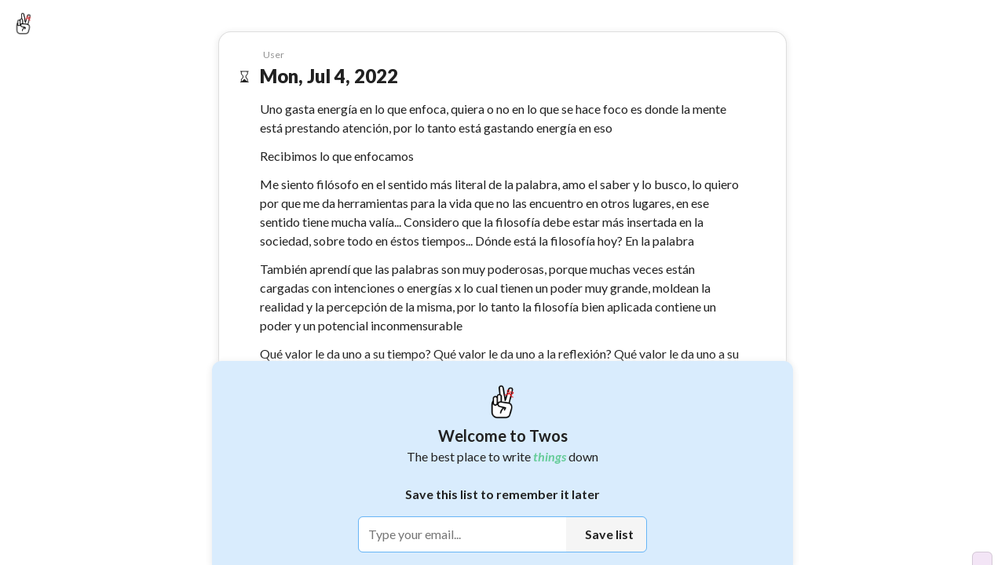

--- FILE ---
content_type: text/html; charset=utf-8
request_url: https://www.twosapp.com/62c373d0a6e71e6355f5d017
body_size: 30379
content:
<!doctype html><html lang="en" __helmet_html_attributes__><head><meta charset="utf-8"><meta name="viewport" content="width=device-width,initial-scale=1,maximum-scale=1,user-scalable=no"><meta name="theme-color" content="#ffffff"><link rel="icon" href="/favicon.ico" type="image/x-icon"><link rel="shortcut icon" href="/favicon.ico" type="image/x-icon"><link rel="apple-touch-icon" href="/favicon.ico"><meta name="keywords" content="twos,stop forgetting things,stop forgetting,twosapp,twosday,today,day,days,list,lists,things,record,remember,stop,notes,twos lists and notes,twos notes,lists and notes,journal,notes and lists app,best note taking apps,best note taking apps of 2025,remember,reminder,reminders,reminder app"/><meta property="twitter:card" content="summary"/><meta property="twitter:site" content="@twosapp"/><meta name="apple-itunes-app" content="app-id=1097350934"><link rel="apple-app-site-association" href="/apple-app-site-association"><script type="application/ld+json">{
        "@context": "https://schema.org",
        "@type": "Organization",
        "url": "https://www.twosapp.com",
        "logo": "https://twos.s3.amazonaws.com/twos-thread-600.png"
      }</script><link rel="preconnect" href="https://fonts.googleapis.com"><link rel="preconnect" href="https://fonts.gstatic.com" crossorigin><link href="https://fonts.googleapis.com/css2?family=Lato:ital,wght@0,400;0,500;0,600;0,700;0,900;1,400;1,700;1,900&display=swap" rel="stylesheet" crossorigin="anonymous"><style data-styled="" data-styled-version="4.4.1"></style> 
       <title data-react-helmet="true">Mon Jul 4, 2022 - Twos</title>
       <meta data-react-helmet="true" name="description" content="Uno gasta energía en lo que enfoca, quiera o no en lo que se hace foco es donde la mente está prestando atención, por lo tanto está gastando energía en eso. Recibimos lo que enfocamos. Me siento filósofo en el sentido más literal de la palabra, amo el saber y lo busco, lo quiero por que me da herramientas para la vida que no las encuentro en otros lugares, en ese sentido tiene mucha valía.. Considero que la filosofía debe estar más insertada en la sociedad, sobre todo en éstos tiempos.. Dónde está la filosofía hoy? En la palabra. También aprendí que las palabras son muy poderosas, porque muchas veces están cargadas con intenciones o energías x lo cual tienen un poder muy grande, moldean la realidad y la percepción de la misma, por lo tanto la filosofía bien aplicada contiene un poder y un potencial inconmensurable. Qué valor le da uno a su tiempo? Qué valor le da uno a la reflexión? Qué valor le da uno a su propia palabra? Entiendo que con las palabras se puede hacer “magia“ o avivar una llama muy poderosa. Las palabras vale más que todo para mí.. Cada uno le da valor a su propia palabra y a la palabra en sí en la medida que cree justa. Por eso uno debe cuidarlas mucho (a las palabras), y usar las más adecuadas.. Repercuten en uno mismo, a quien es dirigida, y en la cabeza también.. También entiendo que hay muchas maneras de “saber“ la más popular y aplicada en la historia es en la experiencia.. Todo el tiempo estamos experimentando, con nuestro entorno.. El conocimiento más confiable hoy en día es producido mediante experimentos - Twos: Get Things Off Your Mind"/><meta data-react-helmet="true" property="image" content="null"/>
       
       <meta property="og:type" content="article" />
       <meta property="og:url" content="https://www.twosapp.com/62c373d0a6e71e6355f5d017" />
       <meta property="og:title" content="Mon Jul 4, 2022 - Twos" />
       <meta property="og:image" content="null" />
       <meta property="twitter:title" content="Mon Jul 4, 2022 - Twos" />
       <meta property="twitter:description" content="Uno gasta energía en lo que enfoca, quiera o no en lo que se hace foco es donde la mente está prestando atención, por lo tanto está gastando energía en eso. Recibimos lo que enfocamos. Me siento filósofo en el sentido más literal de la palabra, amo el saber y lo busco, lo quiero por que me da herramientas para la vida que no las encuentro en otros lugares, en ese sentido tiene mucha valía.. Considero que la filosofía debe estar más insertada en la sociedad, sobre todo en éstos tiempos.. Dónde está la filosofía hoy? En la palabra. También aprendí que las palabras son muy poderosas, porque muchas veces están cargadas con intenciones o energías x lo cual tienen un poder muy grande, moldean la realidad y la percepción de la misma, por lo tanto la filosofía bien aplicada contiene un poder y un potencial inconmensurable. Qué valor le da uno a su tiempo? Qué valor le da uno a la reflexión? Qué valor le da uno a su propia palabra? Entiendo que con las palabras se puede hacer “magia“ o avivar una llama muy poderosa. Las palabras vale más que todo para mí.. Cada uno le da valor a su propia palabra y a la palabra en sí en la medida que cree justa. Por eso uno debe cuidarlas mucho (a las palabras), y usar las más adecuadas.. Repercuten en uno mismo, a quien es dirigida, y en la cabeza también.. También entiendo que hay muchas maneras de “saber“ la más popular y aplicada en la historia es en la experiencia.. Todo el tiempo estamos experimentando, con nuestro entorno.. El conocimiento más confiable hoy en día es producido mediante experimentos - Twos: Get Things Off Your Mind" />
       <meta property="twitter:image" content="null" />
       <meta property="og:description" content="Uno gasta energía en lo que enfoca, quiera o no en lo que se hace foco es donde la mente está prestando atención, por lo tanto está gastando energía en eso. Recibimos lo que enfocamos. Me siento filósofo en el sentido más literal de la palabra, amo el saber y lo busco, lo quiero por que me da herramientas para la vida que no las encuentro en otros lugares, en ese sentido tiene mucha valía.. Considero que la filosofía debe estar más insertada en la sociedad, sobre todo en éstos tiempos.. Dónde está la filosofía hoy? En la palabra. También aprendí que las palabras son muy poderosas, porque muchas veces están cargadas con intenciones o energías x lo cual tienen un poder muy grande, moldean la realidad y la percepción de la misma, por lo tanto la filosofía bien aplicada contiene un poder y un potencial inconmensurable. Qué valor le da uno a su tiempo? Qué valor le da uno a la reflexión? Qué valor le da uno a su propia palabra? Entiendo que con las palabras se puede hacer “magia“ o avivar una llama muy poderosa. Las palabras vale más que todo para mí.. Cada uno le da valor a su propia palabra y a la palabra en sí en la medida que cree justa. Por eso uno debe cuidarlas mucho (a las palabras), y usar las más adecuadas.. Repercuten en uno mismo, a quien es dirigida, y en la cabeza también.. También entiendo que hay muchas maneras de “saber“ la más popular y aplicada en la historia es en la experiencia.. Todo el tiempo estamos experimentando, con nuestro entorno.. El conocimiento más confiable hoy en día es producido mediante experimentos - Twos: Get Things Off Your Mind" />
       <meta property="og:locale" content="en_GB" />
       
         <script type="application/ld+json">
         {
           "@context": "https://schema.org",
           "@type": "NewsArticle",
           "mainEntityOfPage": {
             "@type": "WebPage",
             "@id": "https://twosapp.com"
           },
           "title": "Mon Jul 4, 2022",
           "headline": "Mon Jul 4, 2022",
           "articleBody": "Uno gasta energía en lo que enfoca, quiera o no en lo que se hace foco es donde la mente está prestando atención, por lo tanto está gastando energía en eso. Recibimos lo que enfocamos. Me siento filósofo en el sentido más literal de la palabra, amo el saber y lo busco, lo quiero por que me da herramientas para la vida que no las encuentro en otros lugares, en ese sentido tiene mucha valía.. Considero que la filosofía debe estar más insertada en la sociedad, sobre todo en éstos tiempos.. Dónde está la filosofía hoy? En la palabra. También aprendí que las palabras son muy poderosas, porque muchas veces están cargadas con intenciones o energías x lo cual tienen un poder muy grande, moldean la realidad y la percepción de la misma, por lo tanto la filosofía bien aplicada contiene un poder y un potencial inconmensurable. Qué valor le da uno a su tiempo? Qué valor le da uno a la reflexión? Qué valor le da uno a su propia palabra? Entiendo que con las palabras se puede hacer “magia“ o avivar una llama muy poderosa. Las palabras vale más que todo para mí.. Cada uno le da valor a su propia palabra y a la palabra en sí en la medida que cree justa. Por eso uno debe cuidarlas mucho (a las palabras), y usar las más adecuadas.. Repercuten en uno mismo, a quien es dirigida, y en la cabeza también.. También entiendo que hay muchas maneras de “saber“ la más popular y aplicada en la historia es en la experiencia.. Todo el tiempo estamos experimentando, con nuestro entorno.. El conocimiento más confiable hoy en día es producido mediante experimentos",
           "image": "https://twos.s3.amazonaws.com/twos-thread-600.png",
           "datePublished": "2022-07-04T23:12:25+00:00",
           "dateModified": "2022-08-28T20:25:25+00:00",
           "author": {
             "@type": "Person",
             "name": "TwosApp",
             "url": "https://twosapp.com"
           },
           "publisher": {
             "@type": "Organization",
             "name": "Twos",
             "logo": {
               "@type": "ImageObject",
               "url": "https://twos.s3.amazonaws.com/twos-thread-600.png",
             }
           }
         }
          </script>
        
     <script>const newHost = 'www.twosapp.com';
    const host = 'www.twosnotes.com';
    if (host == window.location.host) {
      window.location.host = newHost;
      if (window.location.protocol != 'https:') {
        window.location.protocol = 'https';
      }
    }
    if (newHost == window.location.host && window.location.protocol != 'https:') {
      window.location.protocol = 'https';
    }</script><script src="https://appleid.cdn-apple.com/appleauth/static/jsapi/appleid/1/en_US/appleid.auth.js" defer="defer"></script><script async src="https://www.googletagmanager.com/gtag/js?id=G-N8GPQ9WZ2H"></script><script>function gtag(){dataLayer.push(arguments)}window.dataLayer=window.dataLayer||[],gtag("js",new Date),gtag("config","G-N8GPQ9WZ2H"),window.gtag=gtag</script><script>!function(e,t,a,n,g){e[n]=e[n]||[],e[n].push({"gtm.start":(new Date).getTime(),event:"gtm.js"});var m=t.getElementsByTagName(a)[0],r=t.createElement(a);r.async=!0,r.src="https://www.googletagmanager.com/gtm.js?id=GTM-NDLNJBTR",m.parentNode.insertBefore(r,m)}(window,document,"script","dataLayer")</script><script async src="https://www.googletagmanager.com/gtag/js?id=AW-16805779579"></script><script>function gtag(){dataLayer.push(arguments)}window.dataLayer=window.dataLayer||[],gtag("js",new Date),gtag("config","AW-16805779579")</script><script>function loadFacebookSDK(){var e,t,n,o,a;window.fbAsyncInit=function(){FB.init({appId:"3424707244409904",xfbml:!0,version:"v16.0"}),FB.AppEvents.logPageView()},e=document,t="script",n="facebook-jssdk",a=e.getElementsByTagName(t)[0],e.getElementById(n)||((o=e.createElement(t)).id=n,o.src="https://connect.facebook.net/en_US/sdk.js",a.parentNode.insertBefore(o,a))}setTimeout(loadFacebookSDK,5e3)</script><link rel="manifest" href="/manifest.json"><script>!function(t,h,e,j,s,n){t.hj=t.hj||function(){(t.hj.q=t.hj.q||[]).push(arguments)},t._hjSettings={hjid:3419705,hjsv:6},s=h.getElementsByTagName("head")[0],(n=h.createElement("script")).async=1,n.src="https://static.hotjar.com/c/hotjar-"+t._hjSettings.hjid+".js?sv="+t._hjSettings.hjsv,s.appendChild(n)}(window,document)</script><script>function loadFacebookPixel(){var e,t,o,n,a,c;e=window,t=document,o="script",e.fbq||(n=e.fbq=function(){n.callMethod?n.callMethod.apply(n,arguments):n.queue.push(arguments)},e._fbq||(e._fbq=n),(n.push=n).loaded=!0,n.version="2.0",n.queue=[],(a=t.createElement(o)).async=!0,a.src="https://connect.facebook.net/en_US/fbevents.js",(c=t.getElementsByTagName(o)[0]).parentNode.insertBefore(a,c)),fbq("init","2473956572783561"),fbq("track","PageView")}setTimeout(loadFacebookPixel,5e3)</script><script>!function(e,t,n,c,o,a,f){e.fbq||(o=e.fbq=function(){o.callMethod?o.callMethod.apply(o,arguments):o.queue.push(arguments)},e._fbq||(e._fbq=o),(o.push=o).loaded=!0,o.version="2.0",o.queue=[],(a=t.createElement(n)).async=!0,a.src="https://connect.facebook.net/en_US/fbevents.js",(f=t.getElementsByTagName(n)[0]).parentNode.insertBefore(a,f))}(window,document,"script"),fbq("init","1371226664023883"),fbq("track","PageView")</script><noscript><img height="1" width="1" style="display:none" src="https://www.facebook.com/tr?id=1371226664023883&ev=PageView&noscript=1"/></noscript><noscript><img height="1" width="1" style="display:none" src="https://www.facebook.com/tr?id=2473956572783561&ev=PageView&noscript=1"/></noscript><meta name="impact-site-verification" value="033d9be3-6759-4c95-a6df-1f7ca00fe94f"><link href="/static/css/2.2994324d.chunk.css" rel="stylesheet"><link href="/static/css/main.9dfe93e0.chunk.css" rel="stylesheet"></head><body __helmet_body_attributes__><noscript>You need to enable JavaScript to run this app.</noscript><noscript><iframe src="https://www.googletagmanager.com/ns.html?id=GTM-NDLNJBTR" height="0" width="0" style="display:none;visibility:hidden"></iframe></noscript><script>window.PRELOADED_STATE={"ai":{"list":null,"loading":false,"result":"","splitIntoThings":true,"prompt":"","useTodos":false},"codes":[],"comments":{},"commentLikes":[],"confetti":false,"country":"United States","dailyChallenges":{"write":{"id":"write","title":["Write a ",[{"type":{"compare":null,"displayName":"Connect(d)"},"key":"1","ref":null,"props":{},"_owner":null}]],"subTitle":"","coins":10,"completed":false,"collected":false},"publicList":{"id":"publicList","coins":10,"title":"Publish a list to World","subTitle":"Publish a list in list actions","completed":false,"collected":false}},"dashboardData":{},"dragging":false,"editField":"","editUser":{"email":"","secondaryEmail":"","phone":"","confirmNewPassword":"","newPassword":"","password":"","username":""},"editUserLoading":false,"error":"","focus":{"noteId":"","selectValue":25,"timerRunning":false,"totalTime":1500,"time":0},"futureReminder":{},"hiddenNotes":{},"hiddenLists":{},"hiddenNotifications":[],"hoveringSideMenu":false,"hyperlink":{"note":{},"url":""},"isDarkMode":false,"isFabOpen":false,"lastListSync":"2026-01-22T18:49:04.046Z","lastSync":"2026-01-22T18:49:04.046Z","likes":[],"list":{"title":"Mon Jul 4, 2022","lastSorted":null,"lastReviewed":null,"nextReview":null,"favorited":true,"today":true,"dailyList":false,"parentEntryIds":[],"hide":false,"collapseComplete":false,"shareable":true,"type":"list","openCount":17,"viewCount":6,"showSubListsAtTop":false,"showProgressCircle":false,"template":false,"coverPhoto":"","hideStars":false,"hideTasks":false,"collabs":[],"color":null,"isOpen":false,"silenceEmails":false,"silencePushNotifications":false,"showOnProfile":false,"reported":false,"likes":0,"archived":false,"publicEdit":false,"hideSaveModal":false,"emoji":"","listSort":"chronological","_id":"62c373d0a6e71e6355f5d017","user_id":"62966aaf41647ea794e8ec05","dateCreated":"2022-07-04T23:12:25.611Z","lastModified":"2022-08-28T20:25:25.400Z","lastOpened":"2022-12-22T05:09:13.483Z","collaborators":{},"requests":{}},"lists":{},"listsFilters":{"showingTab":"","showLists":true,"showDays":true,"shared":"all","sortBy":"lastOpened","sortOldToNew":false,"showTwosers":false,"showTop":false,"time":"day"},"loadedUsers":{},"loading":false,"login":{"code":"","confirmPassword":"","email":"","phone":"","password":"","username":""},"modalSearch":"","moveReminder":{},"newList":"","newListEmoji":"","newNote":{"bold":false,"italic":false,"canceled":false,"completed":false,"favorited":false,"hashtags":{},"tags":[],"header":false,"highlight":false,"highlightColor":"","loadingPhotos":0,"photos":[],"space":0,"subHeader":false,"tabs":0,"text":"","underline":false,"ogUserId":null,"lastEditUserId":null,"smartLinks":[],"smartSuggestionType":"","smartSuggestionName":"","smartSuggestionFeedback":"","smartSuggestionReminder":{}},"note":{"_id":"","bold":false,"italic":false,"canceled":false,"completed":false,"dateCreated":"2026-01-22T18:49:04.046Z","entry_id":"","favorited":false,"hashtags":{},"tags":[],"highlight":false,"highlightColor":"","lastModified":"2026-01-22T18:49:04.046Z","photos":[],"loadingPhotos":0,"ogUserId":null,"lastEditUserId":null,"space":0,"subEntry_id":"","tabs":0,"text":"","title":"","type":"dash","underline":false,"user_id":"","smartLinks":[],"smartSuggestionType":"","smartSuggestionName":"","smartSuggestionFeedback":"","smartSuggestionReminder":{}},"notes":[{"title":"Mon Jul 4, 2022","text":"Uno gasta energía en lo que enfoca, quiera o no en lo que se hace foco es donde la mente está prestando atención, por lo tanto está gastando energía en eso","photo":"","favorited":false,"completed":false,"canceled":false,"tabs":0,"space":0,"type":"dash","photos":[],"hide":false,"bold":false,"italic":false,"underline":false,"highlight":false,"url":"","showUrlPreview":true,"tags":[],"photoSize":"","highlightColor":"","hideChildren":false,"isPublic":false,"stopNotifications":false,"likes":0,"header":false,"subHeader":false,"smartLinks":[],"smartSuggestionType":"","smartSuggestionName":"","smartSuggestionFeedback":"","smartSuggestionReminder":{},"_id":"62c379e017168ee04cd22f3a","user_id":"62966aaf41647ea794e8ec05","entry_id":"62c373d0a6e71e6355f5d017","dateCreated":"2022-07-04T23:13:37.119Z","lastModified":"2022-07-04T23:38:08.451Z","subEntry_id":null,"lastEdit":"2022-07-04T23:13:37.120Z","hashtags":{}},{"title":"Mon Jul 4, 2022","text":"Recibimos lo que enfocamos","photo":"","favorited":false,"completed":false,"canceled":false,"tabs":0,"space":0,"type":"dash","photos":[],"hide":false,"bold":false,"italic":false,"underline":false,"highlight":false,"url":"","showUrlPreview":true,"tags":[],"photoSize":"","highlightColor":"","hideChildren":false,"isPublic":false,"stopNotifications":false,"likes":0,"header":false,"subHeader":false,"smartLinks":[],"smartSuggestionType":"","smartSuggestionName":"","smartSuggestionFeedback":"","smartSuggestionReminder":{},"_id":"62c37421a6e71e6355f5d018","user_id":"62966aaf41647ea794e8ec05","entry_id":"62c373d0a6e71e6355f5d017","dateCreated":"2022-07-04T23:38:08.460Z","lastModified":"2022-07-04T23:38:08.452Z","subEntry_id":null,"lastEdit":"2022-07-04T23:38:20.486Z","hashtags":null},{"title":"Mon Jul 4, 2022","text":"Me siento filósofo en el sentido más literal de la palabra, amo el saber y lo busco, lo quiero por que me da herramientas para la vida que no las encuentro en otros lugares, en ese sentido tiene mucha valía... Considero que la filosofía debe estar más insertada en la sociedad, sobre todo en éstos tiempos... Dónde está la filosofía hoy? En la palabra","photo":"","favorited":false,"completed":false,"canceled":false,"tabs":0,"space":0,"type":"dash","photos":[],"hide":null,"bold":false,"italic":false,"underline":false,"highlight":false,"url":"","showUrlPreview":null,"tags":[],"photoSize":"","highlightColor":"","hideChildren":false,"isPublic":false,"stopNotifications":false,"likes":0,"header":false,"subHeader":false,"smartLinks":[],"smartSuggestionType":"","smartSuggestionName":"","smartSuggestionFeedback":"","smartSuggestionReminder":{},"_id":"630bcbcf1198e7467cfdbaa6","user_id":"62966aaf41647ea794e8ec05","entry_id":"62c373d0a6e71e6355f5d017","dateCreated":"2022-08-28T20:10:55.729Z","lastModified":"2022-08-28T20:11:12.733Z","subEntry_id":null,"lastEdit":"2022-08-28T20:11:12.734Z","completedOn":null,"hashtags":{}},{"title":"Mon Jul 4, 2022","text":"También aprendí que las palabras son muy poderosas, porque muchas veces están cargadas con intenciones o energías x lo cual tienen un poder muy grande, moldean la realidad y la percepción de la misma, por lo tanto la filosofía bien aplicada contiene un poder y un potencial inconmensurable","photo":"","favorited":false,"completed":false,"canceled":false,"tabs":0,"space":0,"type":"dash","photos":[],"hide":false,"bold":false,"italic":false,"underline":false,"highlight":false,"url":"","showUrlPreview":true,"tags":[],"photoSize":"","highlightColor":"","hideChildren":false,"isPublic":false,"stopNotifications":false,"likes":0,"header":false,"subHeader":false,"smartLinks":[],"smartSuggestionType":"","smartSuggestionName":"","smartSuggestionFeedback":"","smartSuggestionReminder":{},"_id":"630bcc8a1198e7467cfdbaa9","user_id":"62966aaf41647ea794e8ec05","entry_id":"62c373d0a6e71e6355f5d017","dateCreated":"2022-08-28T20:14:02.564Z","lastModified":"2022-08-28T20:14:02.564Z","subEntry_id":null,"lastEdit":"2022-08-28T20:15:32.123Z","completedOn":null,"hashtags":null},{"title":"Mon Jul 4, 2022","text":"Qué valor le da uno a su tiempo? Qué valor le da uno a la reflexión? Qué valor le da uno a su propia palabra? Entiendo que con las palabras se puede hacer \"magia\" o avivar una llama muy poderosa","photo":"","favorited":false,"completed":false,"canceled":false,"tabs":0,"space":0,"type":"dash","photos":[],"hide":false,"bold":false,"italic":false,"underline":false,"highlight":false,"url":"","showUrlPreview":true,"tags":[],"photoSize":"","highlightColor":"","hideChildren":false,"isPublic":false,"stopNotifications":false,"likes":0,"header":false,"subHeader":false,"smartLinks":[],"smartSuggestionType":"","smartSuggestionName":"","smartSuggestionFeedback":"","smartSuggestionReminder":{},"_id":"630bcd4b1198e7467cfdbaaa","user_id":"62966aaf41647ea794e8ec05","entry_id":"62c373d0a6e71e6355f5d017","dateCreated":"2022-08-28T20:17:15.428Z","lastModified":"2022-08-28T20:17:15.428Z","subEntry_id":null,"lastEdit":"2022-08-28T20:17:15.428Z","completedOn":null,"hashtags":{}},{"title":"Mon Jul 4, 2022","text":"Las palabras vale más que todo para mí... Cada uno le da valor a su propia palabra y a la palabra en sí en la medida que cree justa","photo":"","favorited":false,"completed":false,"canceled":false,"tabs":0,"space":0,"type":"dash","photos":[],"hide":false,"bold":false,"italic":false,"underline":false,"highlight":false,"url":"","showUrlPreview":true,"tags":[],"photoSize":"","highlightColor":"","hideChildren":false,"isPublic":false,"stopNotifications":false,"likes":0,"header":false,"subHeader":false,"smartLinks":[],"smartSuggestionType":"","smartSuggestionName":"","smartSuggestionFeedback":"","smartSuggestionReminder":{},"_id":"630bcd981198e7467cfdbaab","user_id":"62966aaf41647ea794e8ec05","entry_id":"62c373d0a6e71e6355f5d017","dateCreated":"2022-08-28T20:18:32.253Z","lastModified":"2022-08-28T20:18:32.253Z","subEntry_id":null,"lastEdit":"2022-08-28T20:18:32.253Z","completedOn":null,"hashtags":{}},{"title":"Mon Jul 4, 2022","text":"Por eso uno debe cuidarlas mucho (a las palabras), y usar las más adecuadas... Repercuten en uno mismo, a quien es dirigida, y en la cabeza también...","photo":"","favorited":false,"completed":false,"canceled":false,"tabs":0,"space":0,"type":"dash","photos":[],"hide":false,"bold":false,"italic":false,"underline":false,"highlight":false,"url":"","showUrlPreview":true,"tags":[],"photoSize":"","highlightColor":"","hideChildren":false,"isPublic":false,"stopNotifications":false,"likes":0,"header":false,"subHeader":false,"smartLinks":[],"smartSuggestionType":"","smartSuggestionName":"","smartSuggestionFeedback":"","smartSuggestionReminder":{},"_id":"630bce521198e7467cfdbaad","user_id":"62966aaf41647ea794e8ec05","entry_id":"62c373d0a6e71e6355f5d017","dateCreated":"2022-08-28T20:21:38.972Z","lastModified":"2022-08-28T20:21:38.972Z","subEntry_id":null,"lastEdit":"2022-08-28T20:21:38.972Z","completedOn":null,"hashtags":{}},{"title":"Mon Jul 4, 2022","text":"También entiendo que hay muchas maneras de \"saber\" la más popular y aplicada en la historia es en la experiencia... Todo el tiempo estamos experimentando, con nuestro entorno...","photo":"","favorited":false,"completed":false,"canceled":false,"tabs":0,"space":0,"type":"dash","photos":[],"hide":false,"bold":false,"italic":false,"underline":false,"highlight":false,"url":"","showUrlPreview":true,"tags":[],"photoSize":"","highlightColor":"","hideChildren":false,"isPublic":false,"stopNotifications":false,"likes":0,"header":false,"subHeader":false,"smartLinks":[],"smartSuggestionType":"","smartSuggestionName":"","smartSuggestionFeedback":"","smartSuggestionReminder":{},"_id":"630bceaf1198e7467cfdbaae","user_id":"62966aaf41647ea794e8ec05","entry_id":"62c373d0a6e71e6355f5d017","dateCreated":"2022-08-28T20:23:11.436Z","lastModified":"2022-08-28T20:23:11.436Z","subEntry_id":null,"lastEdit":"2022-08-28T20:23:11.436Z","completedOn":null,"hashtags":{}},{"title":"Mon Jul 4, 2022","text":"El conocimiento más confiable hoy en día es producido mediante experimentos","photo":"","favorited":false,"completed":false,"canceled":false,"tabs":0,"space":0,"type":"dash","photos":[],"hide":false,"bold":false,"italic":false,"underline":false,"highlight":false,"url":"","showUrlPreview":true,"tags":[],"photoSize":"","highlightColor":"","hideChildren":false,"isPublic":false,"stopNotifications":false,"likes":0,"header":false,"subHeader":false,"smartLinks":[],"smartSuggestionType":"","smartSuggestionName":"","smartSuggestionFeedback":"","smartSuggestionReminder":{},"_id":"630bced31198e7467cfdbaaf","user_id":"62966aaf41647ea794e8ec05","entry_id":"62c373d0a6e71e6355f5d017","dateCreated":"2022-08-28T20:23:47.283Z","lastModified":"2022-08-28T20:23:47.283Z","subEntry_id":null,"lastEdit":"2022-08-28T20:25:23.021Z","completedOn":null,"hashtags":null}],"notification":{},"notifications":[],"notificationsLoading":false,"offline":{"beenOffline":false,"lists":{},"notes":{},"notifications":[],"deletedLists":{},"deletedNotes":{},"deletedNotifications":[]},"onboarding":false,"openListsOnDays":false,"otherUser":{},"pastLists":[],"pastSearches":[],"postLikes":[],"referralModal":false,"reminder":{},"resaveReminder":{},"search":"","searched":false,"searchedWorld":false,"searchLoading":false,"searchResults":{},"selected":[],"setReminder":{},"sharedPost":{},"sharedPostLikes":[],"sharedPosts":[],"shareSettings":{"addSpace":false,"includeDashes":true,"includeListTitle":true,"hideListHeader":false,"removeSharedFromTwos":false,"shareReferralCode":false,"showUser":true},"showBookmarks":true,"showCompact":false,"showFrom":null,"showGetApp":false,"showHashtags":true,"showHelp":false,"showKeyboardShortcuts":false,"showLogin":"","showProKeyboardShortcuts":false,"showRecents":true,"showSaveModal":false,"showShared":true,"showStreak":false,"showTodosConfirm":false,"showVerticalWeek":false,"showYoutube":false,"sideMenu":false,"sideMenuWidth":240,"size":1,"splitView":null,"splitViewWidth":null,"tabs":{},"tagOrder":"","theme":"","todaysDate":22,"updates":[],"user":{"_id":"","capitalizeFirstLetter":false,"defaultNoteType":"dash","hashtags":[],"hideFooterActionLabels":false,"loading":true,"militaryTime":false,"showWeekBar":true,"username":""},"users":[],"version":3.477,"waitlist":{"loading":false},"waitlistLeaderboardUsers":[],"weeklyDigest":{"loading":false,"loaded":false,"posts":[],"entries":[],"lists":[],"days":[],"postsByEntryId":{},"stats":{},"weekStart":null,"weekEnd":null},"world":{"loading":false,"page":1,"notes":[]},"wrapped":{},"wrapped2023":{},"wrapped2024":{},"wrapped2025":{},"wrappedCommunity":{},"chat":{"messages":[{"text":"Hi, welcome to Twos Chat. I can help you find answers based on the *things* you've written down. Ask me about any *thing* you've saved in Twos.","sender":"assistant","sourceLists":[],"timestamp":"2026-01-22T18:49:04.046Z"}],"loading":false,"error":null,"initialized":false,"initLoading":false}}</script><div id="root"></div><div id="modal-root"></div><script src="https://www.anrdoezrs.net/am/101235371/include/allCj/generate/onLoad/impressions/page/am.js"></script><script>!function(c){function e(e){for(var r,t,n=e[0],o=e[1],u=e[2],a=0,i=[];a<n.length;a++)t=n[a],Object.prototype.hasOwnProperty.call(f,t)&&f[t]&&i.push(f[t][0]),f[t]=0;for(r in o)Object.prototype.hasOwnProperty.call(o,r)&&(c[r]=o[r]);for(d&&d(e);i.length;)i.shift()();return s.push.apply(s,u||[]),l()}function l(){for(var e,r=0;r<s.length;r++){for(var t=s[r],n=!0,o=1;o<t.length;o++){var u=t[o];0!==f[u]&&(n=!1)}n&&(s.splice(r--,1),e=p(p.s=t[0]))}return e}var t={},f={1:0},s=[];function p(e){if(t[e])return t[e].exports;var r=t[e]={i:e,l:!1,exports:{}};return c[e].call(r.exports,r,r.exports,p),r.l=!0,r.exports}p.e=function(o){var e=[],t=f[o];if(0!==t)if(t)e.push(t[2]);else{var r=new Promise(function(e,r){t=f[o]=[e,r]});e.push(t[2]=r);var n,u=document.createElement("script");u.charset="utf-8",u.timeout=120,p.nc&&u.setAttribute("nonce",p.nc),u.src=p.p+"static/js/"+({}[o]||o)+"."+{3:"684d6beb",4:"a5ee3bf0",5:"76bbb56a",6:"e2f2e6ea",7:"46b45bb2"}[o]+".chunk.js";var a=new Error;n=function(e){u.onerror=u.onload=null,clearTimeout(i);var r=f[o];if(0!==r){if(r){var t=e&&("load"===e.type?"missing":e.type),n=e&&e.target&&e.target.src;a.message="Loading chunk "+o+" failed.\n("+t+": "+n+")",a.name="ChunkLoadError",a.type=t,a.request=n,r[1](a)}f[o]=void 0}};var i=setTimeout(function(){n({type:"timeout",target:u})},12e4);u.onerror=u.onload=n,document.head.appendChild(u)}return Promise.all(e)},p.m=c,p.c=t,p.d=function(e,r,t){p.o(e,r)||Object.defineProperty(e,r,{enumerable:!0,get:t})},p.r=function(e){"undefined"!=typeof Symbol&&Symbol.toStringTag&&Object.defineProperty(e,Symbol.toStringTag,{value:"Module"}),Object.defineProperty(e,"__esModule",{value:!0})},p.t=function(r,e){if(1&e&&(r=p(r)),8&e)return r;if(4&e&&"object"==typeof r&&r&&r.__esModule)return r;var t=Object.create(null);if(p.r(t),Object.defineProperty(t,"default",{enumerable:!0,value:r}),2&e&&"string"!=typeof r)for(var n in r)p.d(t,n,function(e){return r[e]}.bind(null,n));return t},p.n=function(e){var r=e&&e.__esModule?function(){return e.default}:function(){return e};return p.d(r,"a",r),r},p.o=function(e,r){return Object.prototype.hasOwnProperty.call(e,r)},p.p="/",p.oe=function(e){throw console.error(e),e};var r=window.webpackJsonptwos=window.webpackJsonptwos||[],n=r.push.bind(r);r.push=e,r=r.slice();for(var o=0;o<r.length;o++)e(r[o]);var d=n;l()}([])</script><script src="/static/js/2.0c3afc73.chunk.js"></script><script src="/static/js/main.fdfccf8e.chunk.js"></script></body></html>